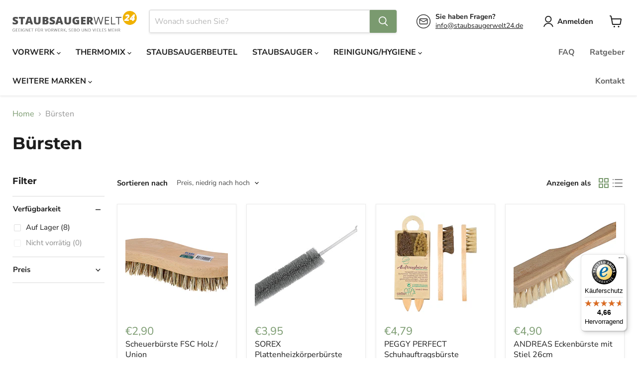

--- FILE ---
content_type: text/javascript
request_url: https://widgets.trustedshops.com/js/X36D1098404F9C8876F8C7CD3F5880BA3.js
body_size: 1310
content:
((e,t)=>{const a={shopInfo:{tsId:"X36D1098404F9C8876F8C7CD3F5880BA3",name:"staubsaugerwelt24.de",url:"staubsaugerwelt24.de",language:"de",targetMarket:"DEU",ratingVariant:"WIDGET",eTrustedIds:{accountId:"acc-1349bf00-0f6b-46db-8944-f82573dde4fe",channelId:"chl-c7cbef87-0256-431f-bc4b-4d1771aa39c0"},buyerProtection:{certificateType:"CLASSIC",certificateState:"PRODUCTION",mainProtectionCurrency:"EUR",classicProtectionAmount:100,maxProtectionDuration:30,plusProtectionAmount:2e4,basicProtectionAmount:100,firstCertified:"2017-06-22 00:00:00"},reviewSystem:{rating:{averageRating:4.66,averageRatingCount:2042,overallRatingCount:7460,distribution:{oneStar:67,twoStars:15,threeStars:48,fourStars:276,fiveStars:1636}},reviews:[{average:5,buyerStatement:"läuft ruhig ist ok",rawChangeDate:"2026-01-30T14:13:06.000Z",changeDate:"30.1.2026",transactionDate:"17.1.2026"},{average:4,buyerStatement:"Es war alles in Ordnung",rawChangeDate:"2026-01-30T09:53:45.000Z",changeDate:"30.1.2026",transactionDate:"20.1.2026"},{average:4,buyerStatement:"Schnell korrekte Lieferung",rawChangeDate:"2026-01-30T09:26:08.000Z",changeDate:"30.1.2026",transactionDate:"23.1.2026"}]},features:["GUARANTEE_RECOG_CLASSIC_INTEGRATION","SHOP_CONSUMER_MEMBERSHIP","DISABLE_REVIEWREQUEST_SENDING","MARS_EVENTS","MARS_REVIEWS","MARS_PUBLIC_QUESTIONNAIRE","MARS_QUESTIONNAIRE","REVIEWS_AUTO_COLLECTION"],consentManagementType:"OFF",urls:{profileUrl:"https://www.trustedshops.de/bewertung/info_X36D1098404F9C8876F8C7CD3F5880BA3.html",profileUrlLegalSection:"https://www.trustedshops.de/bewertung/info_X36D1098404F9C8876F8C7CD3F5880BA3.html#legal-info",reviewLegalUrl:"https://help.etrusted.com/hc/de/articles/23970864566162"},contractStartDate:"2017-06-01 00:00:00",shopkeeper:{name:"Thomas Konermann",street:"Hunäusstr. 7",country:"DE",city:"Celle",zip:"29227"},displayVariant:"full",variant:"full",twoLetterCountryCode:"DE"},"process.env":{STAGE:"prod"},externalConfig:{trustbadgeScriptUrl:"https://widgets.trustedshops.com/assets/trustbadge.js",cdnDomain:"widgets.trustedshops.com"},elementIdSuffix:"-98e3dadd90eb493088abdc5597a70810",buildTimestamp:"2026-01-31T05:23:10.537Z",buildStage:"prod"},r=a=>{const{trustbadgeScriptUrl:r}=a.externalConfig;let n=t.querySelector(`script[src="${r}"]`);n&&t.body.removeChild(n),n=t.createElement("script"),n.src=r,n.charset="utf-8",n.setAttribute("data-type","trustbadge-business-logic"),n.onerror=()=>{throw new Error(`The Trustbadge script could not be loaded from ${r}. Have you maybe selected an invalid TSID?`)},n.onload=()=>{e.trustbadge?.load(a)},t.body.appendChild(n)};"complete"===t.readyState?r(a):e.addEventListener("load",()=>{r(a)})})(window,document);